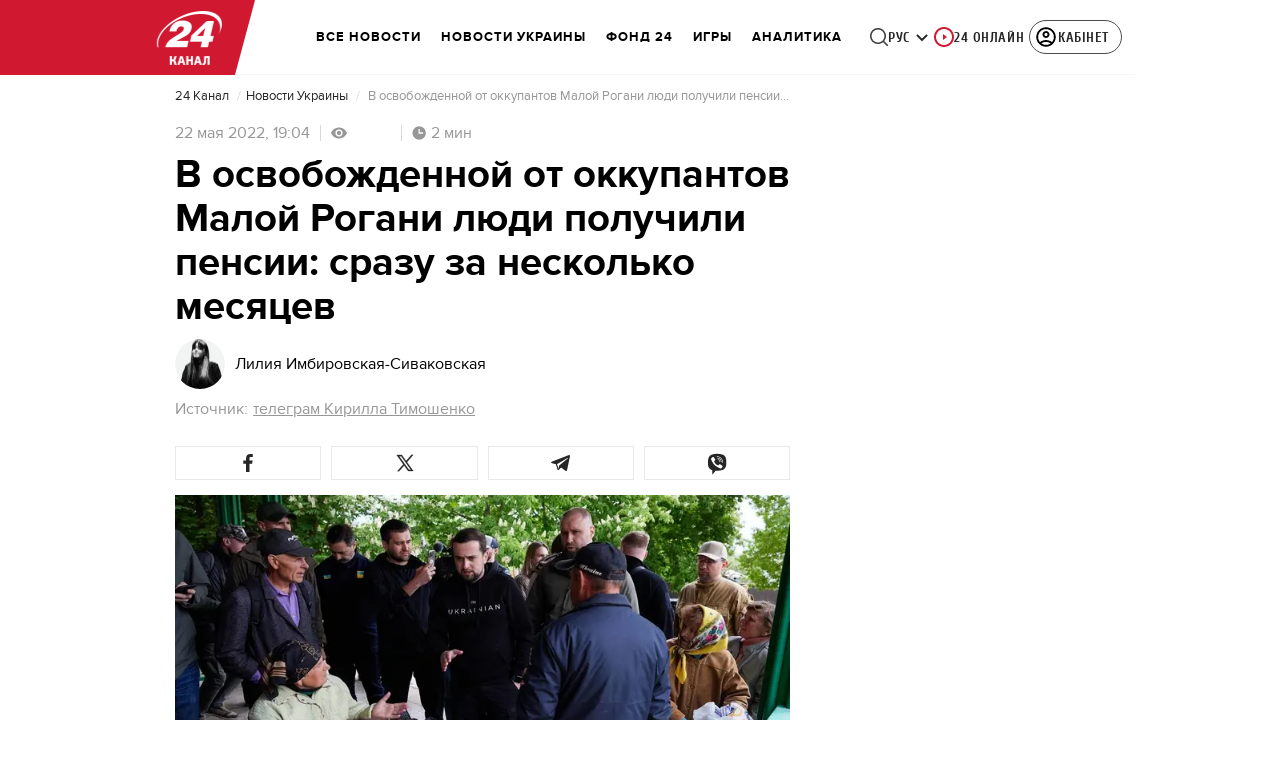

--- FILE ---
content_type: image/svg+xml
request_url: https://24tv.ua/assets/img/share-icons/tb-viber-soc-icon-dark.svg
body_size: 1472
content:
<svg width="24" height="24" viewBox="0 0 24 24" fill="none" xmlns="http://www.w3.org/2000/svg">
<g clip-path="url(#clip0_10360_10722)">
<path d="M7.22852 14.3865L19.3867 7.31961C19.9937 6.9805 20.5502 7.16282 20.0933 7.53649L9.68266 16.1901L9.27731 20.1732L7.22852 14.3865Z" fill="#262626"/>
<path d="M20.551 3.44201C19.9826 2.91752 17.6855 1.25001 12.5691 1.22736C12.5691 1.22736 6.53541 0.863511 3.5941 3.56146C1.9568 5.1991 1.38082 7.59533 1.32007 10.5662C1.25931 13.537 1.18071 19.1045 6.54743 20.6141H6.55257L6.54914 22.9177C6.54914 22.9177 6.51482 23.8503 7.12889 24.0404C7.87168 24.2711 8.30761 23.5623 9.01677 22.7982C9.40601 22.3788 9.94354 21.7626 10.3486 21.2917C14.019 21.6006 16.8418 20.8946 17.1624 20.7902C17.9035 20.5499 22.097 20.0127 22.779 14.4456C23.483 8.70746 22.4385 5.07794 20.551 3.44201Z" fill="white"/>
<path d="M19.36 4.60086C18.8795 4.16425 16.8052 2.86092 12.4772 2.84205C12.4772 2.84205 7.3521 2.50532 4.86422 4.75875C3.47955 6.12592 3.01308 8.15899 2.96193 10.64C2.91079 13.121 2.6458 17.8606 7.18391 19.1214C7.18391 19.1214 7.16606 22.64 7.164 22.9493C7.164 23.1655 7.19832 23.3135 7.32189 23.344C7.4108 23.3657 7.54398 23.3197 7.65725 23.2067C8.38288 22.478 10.706 19.6754 10.706 19.6754C13.8231 19.8789 16.303 19.2635 16.5697 19.1763C17.1986 18.9741 20.5998 18.682 21.1755 14.0323C21.7703 9.23954 20.9568 5.96802 19.36 4.60086Z" fill="#262626"/>
<path fill-rule="evenodd" clip-rule="evenodd" d="M12.6586 8.63367C12.6669 8.47407 12.8031 8.35145 12.9626 8.35978C13.5597 8.39093 14.0565 8.57166 14.4103 8.93748C14.7628 9.3019 14.9355 9.81099 14.9659 10.4224C14.9738 10.582 14.8508 10.7178 14.6912 10.7257C14.5316 10.7337 14.3958 10.6107 14.3879 10.4511C14.3619 9.92769 14.2183 9.57139 13.9943 9.33981C13.7717 9.10963 13.432 8.96377 12.9325 8.93771C12.7729 8.92938 12.6503 8.79326 12.6586 8.63367Z" fill="white"/>
<path fill-rule="evenodd" clip-rule="evenodd" d="M12.2195 7.07294C12.2312 6.91356 12.3699 6.79381 12.5292 6.80547C13.7444 6.8944 14.7224 7.30959 15.4349 8.08727L15.435 8.08738C16.1397 8.85741 16.4746 9.81532 16.4503 10.9389C16.4468 11.0987 16.3145 11.2254 16.1547 11.2219C15.995 11.2185 15.8682 11.0861 15.8717 10.9264C15.8931 9.93552 15.6018 9.12683 15.0081 8.47809C14.4161 7.83203 13.5887 7.46328 12.487 7.38265C12.3276 7.37098 12.2079 7.23232 12.2195 7.07294Z" fill="white"/>
<path fill-rule="evenodd" clip-rule="evenodd" d="M11.709 5.59594C11.7101 5.43613 11.8406 5.30749 12.0004 5.3086C13.6796 5.3203 15.099 5.87933 16.2387 6.9903C17.3878 8.11056 17.9561 9.63568 17.9705 11.5299C17.9718 11.6897 17.8432 11.8202 17.6834 11.8214C17.5236 11.8226 17.3931 11.6941 17.3918 11.5343C17.3783 9.75933 16.8503 8.39474 15.8347 7.4047C14.8096 6.40536 13.5368 5.89804 11.9963 5.88731C11.8365 5.88619 11.7079 5.75574 11.709 5.59594Z" fill="white"/>
<path d="M13.0048 14.3126C13.0048 14.3126 13.4115 14.3469 13.6305 14.0771L14.0575 13.5399C14.2635 13.2736 14.7605 13.1037 15.2472 13.3748C15.612 13.5828 15.9661 13.809 16.3082 14.0524C16.6312 14.2899 17.2926 14.8419 17.2947 14.8419C17.6098 15.1079 17.6826 15.4985 17.468 15.9104C17.468 15.9128 17.4663 15.9169 17.4663 15.919C17.23 16.3286 16.9301 16.698 16.5777 17.0133C16.5735 17.0153 16.5735 17.0174 16.5698 17.0194C16.2636 17.2753 15.9628 17.4207 15.6674 17.4557C15.6239 17.4633 15.5797 17.4661 15.5355 17.464C15.4053 17.4652 15.2757 17.4453 15.1518 17.4049L15.1422 17.3908C14.687 17.2625 13.9271 16.9412 12.6615 16.243C11.9292 15.8438 11.2319 15.3832 10.5773 14.8662C10.2492 14.6073 9.9362 14.3297 9.63988 14.0349L9.60831 14.0033L9.57673 13.9717L9.54515 13.9402C9.53451 13.9299 9.52421 13.9192 9.51357 13.9086C9.21875 13.6123 8.94117 13.2993 8.68222 12.9712C8.16535 12.3166 7.70478 11.6195 7.30544 10.8873C6.60727 9.62138 6.28599 8.86211 6.15761 8.40627L6.14354 8.39666C6.1033 8.27277 6.08347 8.14316 6.08484 8.01291C6.08244 7.96881 6.08509 7.92459 6.09274 7.8811C6.12958 7.58613 6.27523 7.2851 6.52969 6.97801C6.53175 6.97423 6.53381 6.97423 6.53587 6.97011C6.85108 6.6177 7.22048 6.31783 7.63015 6.08178C7.63221 6.08178 7.63633 6.07972 7.63874 6.07972C8.05064 5.86519 8.44125 5.93796 8.70693 6.25135C8.70899 6.25341 9.25991 6.91485 9.49641 7.23785C9.73985 7.58032 9.96599 7.93477 10.174 8.29986C10.4451 8.78625 10.2752 9.28431 10.0089 9.48957L9.47169 9.91657C9.20052 10.1356 9.23622 10.5423 9.23622 10.5423C9.23622 10.5423 10.0319 13.5537 13.0048 14.3126Z" fill="white"/>
</g>
<defs>
<clipPath id="clip0_10360_10722">
<rect width="24" height="24" fill="white"/>
</clipPath>
</defs>
</svg>
